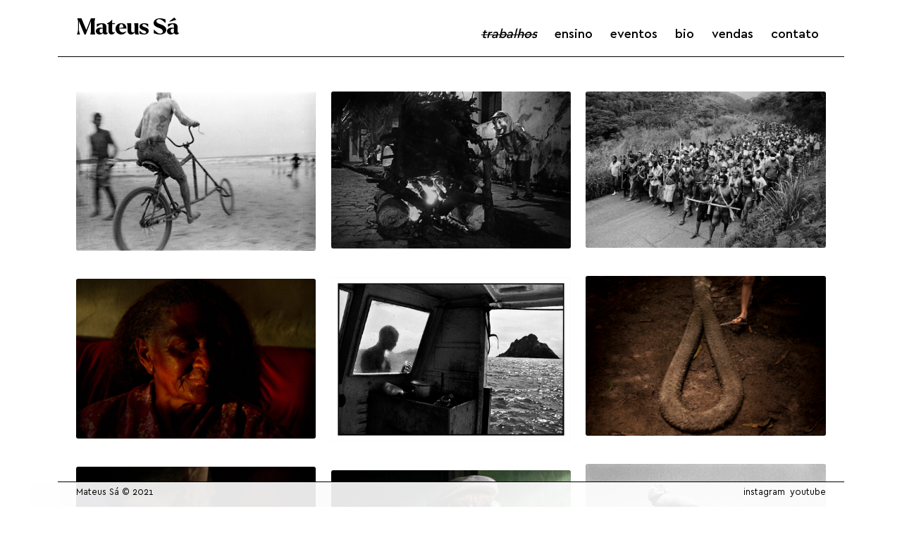

--- FILE ---
content_type: text/html; charset=UTF-8
request_url: https://mateussa.com/trabalhos/
body_size: 9075
content:
<!doctype html>
<html lang="pt-BR">
<head>
<meta charset="UTF-8">
<meta name="viewport" content="width=device-width, initial-scale=1">
<link rel="profile" href="http://gmpg.org/xfn/11">
<link rel="pingback" href="https://mateussa.com/xmlrpc.php">

<title>Trabalhos &#8211; Mateus Sá</title>
<meta name='robots' content='max-image-preview:large' />
<link rel='dns-prefetch' href='//fonts.googleapis.com' />
<link rel='dns-prefetch' href='//s.w.org' />
<link rel="alternate" type="application/rss+xml" title="Feed para Mateus Sá &raquo;" href="https://mateussa.com/feed/" />
<link rel="alternate" type="application/rss+xml" title="Feed de comentários para Mateus Sá &raquo;" href="https://mateussa.com/comments/feed/" />
<link rel="alternate" type="application/rss+xml" title="Feed de Mateus Sá &raquo; Trabalhos" href="https://mateussa.com/trabalhos/feed/" />
		<script>
			window._wpemojiSettings = {"baseUrl":"https:\/\/s.w.org\/images\/core\/emoji\/13.0.1\/72x72\/","ext":".png","svgUrl":"https:\/\/s.w.org\/images\/core\/emoji\/13.0.1\/svg\/","svgExt":".svg","source":{"concatemoji":"https:\/\/mateussa.com\/wp-includes\/js\/wp-emoji-release.min.js?ver=5.7.8"}};
			!function(e,a,t){var n,r,o,i=a.createElement("canvas"),p=i.getContext&&i.getContext("2d");function s(e,t){var a=String.fromCharCode;p.clearRect(0,0,i.width,i.height),p.fillText(a.apply(this,e),0,0);e=i.toDataURL();return p.clearRect(0,0,i.width,i.height),p.fillText(a.apply(this,t),0,0),e===i.toDataURL()}function c(e){var t=a.createElement("script");t.src=e,t.defer=t.type="text/javascript",a.getElementsByTagName("head")[0].appendChild(t)}for(o=Array("flag","emoji"),t.supports={everything:!0,everythingExceptFlag:!0},r=0;r<o.length;r++)t.supports[o[r]]=function(e){if(!p||!p.fillText)return!1;switch(p.textBaseline="top",p.font="600 32px Arial",e){case"flag":return s([127987,65039,8205,9895,65039],[127987,65039,8203,9895,65039])?!1:!s([55356,56826,55356,56819],[55356,56826,8203,55356,56819])&&!s([55356,57332,56128,56423,56128,56418,56128,56421,56128,56430,56128,56423,56128,56447],[55356,57332,8203,56128,56423,8203,56128,56418,8203,56128,56421,8203,56128,56430,8203,56128,56423,8203,56128,56447]);case"emoji":return!s([55357,56424,8205,55356,57212],[55357,56424,8203,55356,57212])}return!1}(o[r]),t.supports.everything=t.supports.everything&&t.supports[o[r]],"flag"!==o[r]&&(t.supports.everythingExceptFlag=t.supports.everythingExceptFlag&&t.supports[o[r]]);t.supports.everythingExceptFlag=t.supports.everythingExceptFlag&&!t.supports.flag,t.DOMReady=!1,t.readyCallback=function(){t.DOMReady=!0},t.supports.everything||(n=function(){t.readyCallback()},a.addEventListener?(a.addEventListener("DOMContentLoaded",n,!1),e.addEventListener("load",n,!1)):(e.attachEvent("onload",n),a.attachEvent("onreadystatechange",function(){"complete"===a.readyState&&t.readyCallback()})),(n=t.source||{}).concatemoji?c(n.concatemoji):n.wpemoji&&n.twemoji&&(c(n.twemoji),c(n.wpemoji)))}(window,document,window._wpemojiSettings);
		</script>
		<style>
img.wp-smiley,
img.emoji {
	display: inline !important;
	border: none !important;
	box-shadow: none !important;
	height: 1em !important;
	width: 1em !important;
	margin: 0 .07em !important;
	vertical-align: -0.1em !important;
	background: none !important;
	padding: 0 !important;
}
</style>
	<link rel='stylesheet' id='wp-block-library-css'  href='https://mateussa.com/wp-includes/css/dist/block-library/style.min.css?ver=5.7.8' media='all' />
<link rel='stylesheet' id='wp-block-library-theme-css'  href='https://mateussa.com/wp-includes/css/dist/block-library/theme.min.css?ver=5.7.8' media='all' />
<link rel='stylesheet' id='wc-block-vendors-style-css'  href='https://mateussa.com/wp-content/plugins/woocommerce/packages/woocommerce-blocks/build/vendors-style.css?ver=4.7.2' media='all' />
<link rel='stylesheet' id='wc-block-style-css'  href='https://mateussa.com/wp-content/plugins/woocommerce/packages/woocommerce-blocks/build/style.css?ver=4.7.2' media='all' />
<link rel='stylesheet' id='storefront-gutenberg-blocks-css'  href='https://mateussa.com/wp-content/themes/storefront/assets/css/base/gutenberg-blocks.css?ver=3.5.1' media='all' />
<style id='storefront-gutenberg-blocks-inline-css'>

				.wp-block-button__link:not(.has-text-color) {
					color: #333333;
				}

				.wp-block-button__link:not(.has-text-color):hover,
				.wp-block-button__link:not(.has-text-color):focus,
				.wp-block-button__link:not(.has-text-color):active {
					color: #333333;
				}

				.wp-block-button__link:not(.has-background) {
					background-color: #eeeeee;
				}

				.wp-block-button__link:not(.has-background):hover,
				.wp-block-button__link:not(.has-background):focus,
				.wp-block-button__link:not(.has-background):active {
					border-color: #d5d5d5;
					background-color: #d5d5d5;
				}

				.wp-block-quote footer,
				.wp-block-quote cite,
				.wp-block-quote__citation {
					color: #6d6d6d;
				}

				.wp-block-pullquote cite,
				.wp-block-pullquote footer,
				.wp-block-pullquote__citation {
					color: #6d6d6d;
				}

				.wp-block-image figcaption {
					color: #6d6d6d;
				}

				.wp-block-separator.is-style-dots::before {
					color: #333333;
				}

				.wp-block-file a.wp-block-file__button {
					color: #333333;
					background-color: #eeeeee;
					border-color: #eeeeee;
				}

				.wp-block-file a.wp-block-file__button:hover,
				.wp-block-file a.wp-block-file__button:focus,
				.wp-block-file a.wp-block-file__button:active {
					color: #333333;
					background-color: #d5d5d5;
				}

				.wp-block-code,
				.wp-block-preformatted pre {
					color: #6d6d6d;
				}

				.wp-block-table:not( .has-background ):not( .is-style-stripes ) tbody tr:nth-child(2n) td {
					background-color: #fdfdfd;
				}

				.wp-block-cover .wp-block-cover__inner-container h1:not(.has-text-color),
				.wp-block-cover .wp-block-cover__inner-container h2:not(.has-text-color),
				.wp-block-cover .wp-block-cover__inner-container h3:not(.has-text-color),
				.wp-block-cover .wp-block-cover__inner-container h4:not(.has-text-color),
				.wp-block-cover .wp-block-cover__inner-container h5:not(.has-text-color),
				.wp-block-cover .wp-block-cover__inner-container h6:not(.has-text-color) {
					color: #000000;
				}

				.wc-block-components-price-slider__range-input-progress,
				.rtl .wc-block-components-price-slider__range-input-progress {
					--range-color: #96588a;
				}

				/* Target only IE11 */
				@media all and (-ms-high-contrast: none), (-ms-high-contrast: active) {
					.wc-block-components-price-slider__range-input-progress {
						background: #96588a;
					}
				}

				.wc-block-components-button:not(.is-link) {
					background-color: #333333;
					color: #ffffff;
				}

				.wc-block-components-button:not(.is-link):hover,
				.wc-block-components-button:not(.is-link):focus,
				.wc-block-components-button:not(.is-link):active {
					background-color: #1a1a1a;
					color: #ffffff;
				}

				.wc-block-components-button:not(.is-link):disabled {
					background-color: #333333;
					color: #ffffff;
				}

				.wc-block-cart__submit-container {
					background-color: #ffffff;
				}

				.wc-block-cart__submit-container::before {
					color: rgba(220,220,220,0.5);
				}

				.wc-block-components-order-summary-item__quantity {
					background-color: #ffffff;
					border-color: #6d6d6d;
					box-shadow: 0 0 0 2px #ffffff;
					color: #6d6d6d;
				}
			
</style>
<link rel='stylesheet' id='contact-form-7-css'  href='https://mateussa.com/wp-content/plugins/contact-form-7/includes/css/styles.css?ver=5.5.6' media='all' />
<style id='woocommerce-inline-inline-css'>
.woocommerce form .form-row .required { visibility: visible; }
</style>
<link rel='stylesheet' id='masonry-css'  href='https://mateussa.com/wp-content/themes/storefront/css/?ver=5.7.8' media='all' />
<link rel='stylesheet' id='storefront-style-css'  href='https://mateussa.com/wp-content/themes/storefront/style.css?ver=3.5.1' media='all' />
<style id='storefront-style-inline-css'>

			.main-navigation ul li a,
			.site-title a,
			ul.menu li a,
			.site-branding h1 a,
			button.menu-toggle,
			button.menu-toggle:hover,
			.handheld-navigation .dropdown-toggle {
				color: #333333;
			}

			button.menu-toggle,
			button.menu-toggle:hover {
				border-color: #333333;
			}

			.main-navigation ul li a:hover,
			.main-navigation ul li:hover > a,
			.site-title a:hover,
			.site-header ul.menu li.current-menu-item > a {
				color: #747474;
			}

			table:not( .has-background ) th {
				background-color: #f8f8f8;
			}

			table:not( .has-background ) tbody td {
				background-color: #fdfdfd;
			}

			table:not( .has-background ) tbody tr:nth-child(2n) td,
			fieldset,
			fieldset legend {
				background-color: #fbfbfb;
			}

			.site-header,
			.secondary-navigation ul ul,
			.main-navigation ul.menu > li.menu-item-has-children:after,
			.secondary-navigation ul.menu ul,
			.storefront-handheld-footer-bar,
			.storefront-handheld-footer-bar ul li > a,
			.storefront-handheld-footer-bar ul li.search .site-search,
			button.menu-toggle,
			button.menu-toggle:hover {
				background-color: #ffffff;
			}

			p.site-description,
			.site-header,
			.storefront-handheld-footer-bar {
				color: #404040;
			}

			button.menu-toggle:after,
			button.menu-toggle:before,
			button.menu-toggle span:before {
				background-color: #333333;
			}

			h1, h2, h3, h4, h5, h6, .wc-block-grid__product-title {
				color: #333333;
			}

			.widget h1 {
				border-bottom-color: #333333;
			}

			body,
			.secondary-navigation a {
				color: #6d6d6d;
			}

			.widget-area .widget a,
			.hentry .entry-header .posted-on a,
			.hentry .entry-header .post-author a,
			.hentry .entry-header .post-comments a,
			.hentry .entry-header .byline a {
				color: #727272;
			}

			a {
				color: #96588a;
			}

			a:focus,
			button:focus,
			.button.alt:focus,
			input:focus,
			textarea:focus,
			input[type="button"]:focus,
			input[type="reset"]:focus,
			input[type="submit"]:focus,
			input[type="email"]:focus,
			input[type="tel"]:focus,
			input[type="url"]:focus,
			input[type="password"]:focus,
			input[type="search"]:focus {
				outline-color: #96588a;
			}

			button, input[type="button"], input[type="reset"], input[type="submit"], .button, .widget a.button {
				background-color: #eeeeee;
				border-color: #eeeeee;
				color: #333333;
			}

			button:hover, input[type="button"]:hover, input[type="reset"]:hover, input[type="submit"]:hover, .button:hover, .widget a.button:hover {
				background-color: #d5d5d5;
				border-color: #d5d5d5;
				color: #333333;
			}

			button.alt, input[type="button"].alt, input[type="reset"].alt, input[type="submit"].alt, .button.alt, .widget-area .widget a.button.alt {
				background-color: #333333;
				border-color: #333333;
				color: #ffffff;
			}

			button.alt:hover, input[type="button"].alt:hover, input[type="reset"].alt:hover, input[type="submit"].alt:hover, .button.alt:hover, .widget-area .widget a.button.alt:hover {
				background-color: #1a1a1a;
				border-color: #1a1a1a;
				color: #ffffff;
			}

			.pagination .page-numbers li .page-numbers.current {
				background-color: #e6e6e6;
				color: #636363;
			}

			#comments .comment-list .comment-content .comment-text {
				background-color: #f8f8f8;
			}

			.site-footer {
				background-color: #f0f0f0;
				color: #6d6d6d;
			}

			.site-footer a:not(.button):not(.components-button) {
				color: #333333;
			}

			.site-footer .storefront-handheld-footer-bar a:not(.button):not(.components-button) {
				color: #333333;
			}

			.site-footer h1, .site-footer h2, .site-footer h3, .site-footer h4, .site-footer h5, .site-footer h6, .site-footer .widget .widget-title, .site-footer .widget .widgettitle {
				color: #333333;
			}

			.page-template-template-homepage.has-post-thumbnail .type-page.has-post-thumbnail .entry-title {
				color: #000000;
			}

			.page-template-template-homepage.has-post-thumbnail .type-page.has-post-thumbnail .entry-content {
				color: #000000;
			}

			@media screen and ( min-width: 768px ) {
				.secondary-navigation ul.menu a:hover {
					color: #595959;
				}

				.secondary-navigation ul.menu a {
					color: #404040;
				}

				.main-navigation ul.menu ul.sub-menu,
				.main-navigation ul.nav-menu ul.children {
					background-color: #f0f0f0;
				}

				.site-header {
					border-bottom-color: #f0f0f0;
				}
			}
</style>
<link rel='stylesheet' id='storefront-icons-css'  href='https://mateussa.com/wp-content/themes/storefront/assets/css/base/icons.css?ver=3.5.1' media='all' />
<link rel='stylesheet' id='storefront-fonts-css'  href='https://fonts.googleapis.com/css?family=Source+Sans+Pro%3A400%2C300%2C300italic%2C400italic%2C600%2C700%2C900&#038;subset=latin%2Clatin-ext&#038;ver=3.5.1' media='all' />
<link rel='stylesheet' id='storefront-woocommerce-style-css'  href='https://mateussa.com/wp-content/themes/storefront/assets/css/woocommerce/woocommerce.css?ver=3.5.1' media='all' />
<style id='storefront-woocommerce-style-inline-css'>
@font-face {
				font-family: star;
				src: url(https://mateussa.com/wp-content/plugins/woocommerce/assets/fonts//star.eot);
				src:
					url(https://mateussa.com/wp-content/plugins/woocommerce/assets/fonts//star.eot?#iefix) format("embedded-opentype"),
					url(https://mateussa.com/wp-content/plugins/woocommerce/assets/fonts//star.woff) format("woff"),
					url(https://mateussa.com/wp-content/plugins/woocommerce/assets/fonts//star.ttf) format("truetype"),
					url(https://mateussa.com/wp-content/plugins/woocommerce/assets/fonts//star.svg#star) format("svg");
				font-weight: 400;
				font-style: normal;
			}
			@font-face {
				font-family: WooCommerce;
				src: url(https://mateussa.com/wp-content/plugins/woocommerce/assets/fonts//WooCommerce.eot);
				src:
					url(https://mateussa.com/wp-content/plugins/woocommerce/assets/fonts//WooCommerce.eot?#iefix) format("embedded-opentype"),
					url(https://mateussa.com/wp-content/plugins/woocommerce/assets/fonts//WooCommerce.woff) format("woff"),
					url(https://mateussa.com/wp-content/plugins/woocommerce/assets/fonts//WooCommerce.ttf) format("truetype"),
					url(https://mateussa.com/wp-content/plugins/woocommerce/assets/fonts//WooCommerce.svg#WooCommerce) format("svg");
				font-weight: 400;
				font-style: normal;
			}

			a.cart-contents,
			.site-header-cart .widget_shopping_cart a {
				color: #333333;
			}

			a.cart-contents:hover,
			.site-header-cart .widget_shopping_cart a:hover,
			.site-header-cart:hover > li > a {
				color: #747474;
			}

			table.cart td.product-remove,
			table.cart td.actions {
				border-top-color: #ffffff;
			}

			.storefront-handheld-footer-bar ul li.cart .count {
				background-color: #333333;
				color: #ffffff;
				border-color: #ffffff;
			}

			.woocommerce-tabs ul.tabs li.active a,
			ul.products li.product .price,
			.onsale,
			.wc-block-grid__product-onsale,
			.widget_search form:before,
			.widget_product_search form:before {
				color: #6d6d6d;
			}

			.woocommerce-breadcrumb a,
			a.woocommerce-review-link,
			.product_meta a {
				color: #727272;
			}

			.wc-block-grid__product-onsale,
			.onsale {
				border-color: #6d6d6d;
			}

			.star-rating span:before,
			.quantity .plus, .quantity .minus,
			p.stars a:hover:after,
			p.stars a:after,
			.star-rating span:before,
			#payment .payment_methods li input[type=radio]:first-child:checked+label:before {
				color: #96588a;
			}

			.widget_price_filter .ui-slider .ui-slider-range,
			.widget_price_filter .ui-slider .ui-slider-handle {
				background-color: #96588a;
			}

			.order_details {
				background-color: #f8f8f8;
			}

			.order_details > li {
				border-bottom: 1px dotted #e3e3e3;
			}

			.order_details:before,
			.order_details:after {
				background: -webkit-linear-gradient(transparent 0,transparent 0),-webkit-linear-gradient(135deg,#f8f8f8 33.33%,transparent 33.33%),-webkit-linear-gradient(45deg,#f8f8f8 33.33%,transparent 33.33%)
			}

			#order_review {
				background-color: #ffffff;
			}

			#payment .payment_methods > li .payment_box,
			#payment .place-order {
				background-color: #fafafa;
			}

			#payment .payment_methods > li:not(.woocommerce-notice) {
				background-color: #f5f5f5;
			}

			#payment .payment_methods > li:not(.woocommerce-notice):hover {
				background-color: #f0f0f0;
			}

			.woocommerce-pagination .page-numbers li .page-numbers.current {
				background-color: #e6e6e6;
				color: #636363;
			}

			.wc-block-grid__product-onsale,
			.onsale,
			.woocommerce-pagination .page-numbers li .page-numbers:not(.current) {
				color: #6d6d6d;
			}

			p.stars a:before,
			p.stars a:hover~a:before,
			p.stars.selected a.active~a:before {
				color: #6d6d6d;
			}

			p.stars.selected a.active:before,
			p.stars:hover a:before,
			p.stars.selected a:not(.active):before,
			p.stars.selected a.active:before {
				color: #96588a;
			}

			.single-product div.product .woocommerce-product-gallery .woocommerce-product-gallery__trigger {
				background-color: #eeeeee;
				color: #333333;
			}

			.single-product div.product .woocommerce-product-gallery .woocommerce-product-gallery__trigger:hover {
				background-color: #d5d5d5;
				border-color: #d5d5d5;
				color: #333333;
			}

			.button.added_to_cart:focus,
			.button.wc-forward:focus {
				outline-color: #96588a;
			}

			.added_to_cart,
			.site-header-cart .widget_shopping_cart a.button,
			.wc-block-grid__products .wc-block-grid__product .wp-block-button__link {
				background-color: #eeeeee;
				border-color: #eeeeee;
				color: #333333;
			}

			.added_to_cart:hover,
			.site-header-cart .widget_shopping_cart a.button:hover,
			.wc-block-grid__products .wc-block-grid__product .wp-block-button__link:hover {
				background-color: #d5d5d5;
				border-color: #d5d5d5;
				color: #333333;
			}

			.added_to_cart.alt, .added_to_cart, .widget a.button.checkout {
				background-color: #333333;
				border-color: #333333;
				color: #ffffff;
			}

			.added_to_cart.alt:hover, .added_to_cart:hover, .widget a.button.checkout:hover {
				background-color: #1a1a1a;
				border-color: #1a1a1a;
				color: #ffffff;
			}

			.button.loading {
				color: #eeeeee;
			}

			.button.loading:hover {
				background-color: #eeeeee;
			}

			.button.loading:after {
				color: #333333;
			}

			@media screen and ( min-width: 768px ) {
				.site-header-cart .widget_shopping_cart,
				.site-header .product_list_widget li .quantity {
					color: #404040;
				}

				.site-header-cart .widget_shopping_cart .buttons,
				.site-header-cart .widget_shopping_cart .total {
					background-color: #f5f5f5;
				}

				.site-header-cart .widget_shopping_cart {
					background-color: #f0f0f0;
				}
			}
				.storefront-product-pagination a {
					color: #6d6d6d;
					background-color: #ffffff;
				}
				.storefront-sticky-add-to-cart {
					color: #6d6d6d;
					background-color: #ffffff;
				}

				.storefront-sticky-add-to-cart a:not(.button) {
					color: #333333;
				}
</style>
<link rel='stylesheet' id='storefront-child-style-css'  href='https://mateussa.com/wp-content/themes/blogcommerce/style.css?ver=1.0.0' media='all' />
<link rel='stylesheet' id='jquery.lightbox.min.css-css'  href='https://mateussa.com/wp-content/plugins/wp-jquery-lightbox/styles/lightbox.min.css?ver=1.4.8.2' media='all' />
<script src='https://mateussa.com/wp-includes/js/jquery/jquery.min.js?ver=3.5.1' id='jquery-core-js'></script>
<script src='https://mateussa.com/wp-includes/js/jquery/jquery-migrate.min.js?ver=3.3.2' id='jquery-migrate-js'></script>
<script src='https://mateussa.com/wp-content/themes/blogcommerce/js/scripts.js?ver=5.7.8' id='js-file-js'></script>
<script src='https://mateussa.com/wp-content/themes/blogcommerce/js/jquery.mousewheel.min.js?ver=5.7.8' id='js-mousewheel-js'></script>
<link rel="https://api.w.org/" href="https://mateussa.com/wp-json/" /><link rel="EditURI" type="application/rsd+xml" title="RSD" href="https://mateussa.com/xmlrpc.php?rsd" />
<link rel="wlwmanifest" type="application/wlwmanifest+xml" href="https://mateussa.com/wp-includes/wlwmanifest.xml" /> 
<meta name="generator" content="WordPress 5.7.8" />
<meta name="generator" content="WooCommerce 5.2.5" />
	<noscript><style>.woocommerce-product-gallery{ opacity: 1 !important; }</style></noscript>
	<link rel="icon" href="https://mateussa.com/wp-content/uploads/2021/05/favicon.ico" sizes="32x32" />
<link rel="icon" href="https://mateussa.com/wp-content/uploads/2021/05/favicon.ico" sizes="192x192" />
<link rel="apple-touch-icon" href="https://mateussa.com/wp-content/uploads/2021/05/favicon.ico" />
<meta name="msapplication-TileImage" content="https://mateussa.com/wp-content/uploads/2021/05/favicon.ico" />
</head>

<body class="archive post-type-archive post-type-archive-trabalhos wp-embed-responsive theme-storefront woocommerce-no-js storefront-full-width-content storefront-align-wide right-sidebar woocommerce-active">



<div id="page" class="hfeed site">
	
	<header id="masthead" class="site-header" role="banner" style="">

		<div class="col-full">		<a class="skip-link screen-reader-text" href="#site-navigation">Pular para navegação</a>
		<a class="skip-link screen-reader-text" href="#content">Pular para o conteúdo</a>
				<div class="site-branding">
			<div class="beta site-title"><a href="https://mateussa.com/" rel="home">Mateus Sá</a></div><p class="site-description">Fotógrafo</p>		</div>
				<ul id="site-header-cart" class="site-header-cart menu">
			<li class="">
							<a class="cart-contents" href="https://mateussa.com/carrinho/" title="Ver seu Carrinho">
								<span class="woocommerce-Price-amount amount"><span class="woocommerce-Price-currencySymbol">&#082;&#036;</span>0,00</span> <span class="count">0 item</span>
			</a>
					</li>
			<li>
				<div class="widget woocommerce widget_shopping_cart"><div class="widget_shopping_cart_content"></div></div>			</li>
		</ul>
					<nav id="site-navigation" class="main-navigation" role="navigation" aria-label="Navegação primária">
		<button class="menu-toggle" aria-controls="site-navigation" aria-expanded="false"><span>Menu</span></button>
			<div class="primary-navigation"><ul id="menu-principal" class="menu"><li id="menu-item-294" class="menu-item menu-item-type-post_type_archive menu-item-object-trabalhos current-menu-item menu-item-294 current-menu-item"><a href="https://mateussa.com/trabalhos/" aria-current="page">Trabalhos</a></li>
<li id="menu-item-319" class="menu-item menu-item-type-post_type_archive menu-item-object-ensino menu-item-319"><a href="https://mateussa.com/ensino/">Ensino</a></li>
<li id="menu-item-295" class="menu-item menu-item-type-post_type_archive menu-item-object-eventos menu-item-295"><a href="https://mateussa.com/eventos/">Eventos</a></li>
<li id="menu-item-73" class="menu-item menu-item-type-post_type menu-item-object-page menu-item-73"><a href="https://mateussa.com/bio/">Bio</a></li>
<li id="menu-item-456" class="menu-item menu-item-type-post_type menu-item-object-page menu-item-456"><a href="https://mateussa.com/loja/">Vendas</a></li>
<li id="menu-item-79" class="menu-item menu-item-type-post_type menu-item-object-page menu-item-79"><a href="https://mateussa.com/contato/">Contato</a></li>
</ul></div><div class="handheld-navigation"><ul id="menu-mobile" class="menu"><li id="menu-item-453" class="menu-item menu-item-type-post_type_archive menu-item-object-trabalhos current-menu-item menu-item-453 current-menu-item"><a href="https://mateussa.com/trabalhos/" aria-current="page">Trabalhos</a></li>
<li id="menu-item-454" class="menu-item menu-item-type-post_type_archive menu-item-object-ensino menu-item-454"><a href="https://mateussa.com/ensino/">Ensino</a></li>
<li id="menu-item-455" class="menu-item menu-item-type-post_type_archive menu-item-object-eventos menu-item-455"><a href="https://mateussa.com/eventos/">Eventos</a></li>
<li id="menu-item-451" class="menu-item menu-item-type-post_type menu-item-object-page menu-item-451"><a href="https://mateussa.com/bio/">Bio</a></li>
<li id="menu-item-452" class="menu-item menu-item-type-post_type menu-item-object-page menu-item-452"><a href="https://mateussa.com/loja/">Vendas</a></li>
<li id="menu-item-450" class="menu-item menu-item-type-post_type menu-item-object-page menu-item-450"><a href="https://mateussa.com/contato/">Contato</a></li>
</ul></div>		</nav><!-- #site-navigation -->
		</div>
	</header><!-- #masthead -->

	
	<div id="content" class="site-content" tabindex="-1">
		<div class="col-full">

<div id="primary" class="content-area">

		<div class="woocommerce"></div>

		<main id="main" class="site-main" role="main">

		<div id="masonry-loop">
<div class="masonry-item-sizer"></div>
<div class="masonry-gutter-sizer"></div>
                
<article class="masonry-entry" id="post-944" class="post-944 trabalhos type-trabalhos status-publish has-post-thumbnail hentry" >
    <div class="masonry-thumbnail">
        <a href="https://mateussa.com/trabalhos/o-acervo-como-fonte-de-pesquisa-autoral/" title="O Acervo como Fonte de Pesquisa Autoral"><img width="428" height="284" src="https://mateussa.com/wp-content/uploads/2025/08/AMSA1N00030.jpg" class="attachment-masonry-thumb size-masonry-thumb wp-post-image" alt="" srcset="https://mateussa.com/wp-content/uploads/2025/08/AMSA1N00030.jpg 428w, https://mateussa.com/wp-content/uploads/2025/08/AMSA1N00030-300x199.jpg 300w, https://mateussa.com/wp-content/uploads/2025/08/AMSA1N00030-324x215.jpg 324w, https://mateussa.com/wp-content/uploads/2025/08/AMSA1N00030-416x276.jpg 416w" sizes="(max-width: 428px) 100vw, 428px" /></a>
        <div class="masonry-details">
        <div class="masonry-post-tt">
        <h5><a href="https://mateussa.com/trabalhos/o-acervo-como-fonte-de-pesquisa-autoral/" title="O Acervo como Fonte de Pesquisa Autoral"><span class="masonry-post-title"> O Acervo como Fonte de Pesquisa Autoral</span></a></h5>
         <div class="masonry-tags"></div>
        </div><!--.masonry-post-excerpt-->
    </div><!--/.masonry-entry-details -->  
    </div><!--.masonry-thumbnail-->
</article><!--/.masonry-entry-->
            
<article class="masonry-entry" id="post-906" class="post-906 trabalhos type-trabalhos status-publish has-post-thumbnail hentry" >
    <div class="masonry-thumbnail">
        <a href="https://mateussa.com/trabalhos/olinda-vista-de-dentro-2/" title="Olinda Vista de Dentro"><img width="424" height="278" src="https://mateussa.com/wp-content/uploads/2025/04/AMSA1N-0033-2-1-1.jpg" class="attachment-masonry-thumb size-masonry-thumb wp-post-image" alt="" srcset="https://mateussa.com/wp-content/uploads/2025/04/AMSA1N-0033-2-1-1.jpg 424w, https://mateussa.com/wp-content/uploads/2025/04/AMSA1N-0033-2-1-1-300x197.jpg 300w, https://mateussa.com/wp-content/uploads/2025/04/AMSA1N-0033-2-1-1-324x212.jpg 324w, https://mateussa.com/wp-content/uploads/2025/04/AMSA1N-0033-2-1-1-416x273.jpg 416w" sizes="(max-width: 424px) 100vw, 424px" /></a>
        <div class="masonry-details">
        <div class="masonry-post-tt">
        <h5><a href="https://mateussa.com/trabalhos/olinda-vista-de-dentro-2/" title="Olinda Vista de Dentro"><span class="masonry-post-title"> Olinda Vista de Dentro</span></a></h5>
         <div class="masonry-tags"></div>
        </div><!--.masonry-post-excerpt-->
    </div><!--/.masonry-entry-details -->  
    </div><!--.masonry-thumbnail-->
</article><!--/.masonry-entry-->
            
<article class="masonry-entry" id="post-577" class="post-577 trabalhos type-trabalhos status-publish has-post-thumbnail hentry tag-fotografia tag-video-2" >
    <div class="masonry-thumbnail">
        <a href="https://mateussa.com/trabalhos/xukuru-do-ororuba/" title="Xukuru do Ororubá"><img width="3543" height="2314" src="https://mateussa.com/wp-content/uploads/2022/08/xukuru_do_ororuba_mateus_sa_4-2.jpg" class="attachment-masonry-thumb size-masonry-thumb wp-post-image" alt="" srcset="https://mateussa.com/wp-content/uploads/2022/08/xukuru_do_ororuba_mateus_sa_4-2.jpg 3543w, https://mateussa.com/wp-content/uploads/2022/08/xukuru_do_ororuba_mateus_sa_4-2-324x212.jpg 324w, https://mateussa.com/wp-content/uploads/2022/08/xukuru_do_ororuba_mateus_sa_4-2-416x272.jpg 416w, https://mateussa.com/wp-content/uploads/2022/08/xukuru_do_ororuba_mateus_sa_4-2-300x196.jpg 300w, https://mateussa.com/wp-content/uploads/2022/08/xukuru_do_ororuba_mateus_sa_4-2-1024x669.jpg 1024w, https://mateussa.com/wp-content/uploads/2022/08/xukuru_do_ororuba_mateus_sa_4-2-768x502.jpg 768w, https://mateussa.com/wp-content/uploads/2022/08/xukuru_do_ororuba_mateus_sa_4-2-1536x1003.jpg 1536w, https://mateussa.com/wp-content/uploads/2022/08/xukuru_do_ororuba_mateus_sa_4-2-2048x1338.jpg 2048w, https://mateussa.com/wp-content/uploads/2022/08/xukuru_do_ororuba_mateus_sa_4-2-582x380.jpg 582w" sizes="(max-width: 3543px) 100vw, 3543px" /></a>
        <div class="masonry-details">
        <div class="masonry-post-tt">
        <h5><a href="https://mateussa.com/trabalhos/xukuru-do-ororuba/" title="Xukuru do Ororubá"><span class="masonry-post-title"> Xukuru do Ororubá</span></a></h5>
         <div class="masonry-tags"><a href="https://mateussa.com/tag/fotografia/" rel="tag">fotografia</a>, <a href="https://mateussa.com/tag/video-2/" rel="tag">vídeo</a></div>
        </div><!--.masonry-post-excerpt-->
    </div><!--/.masonry-entry-details -->  
    </div><!--.masonry-thumbnail-->
</article><!--/.masonry-entry-->
            
<article class="masonry-entry" id="post-123" class="post-123 trabalhos type-trabalhos status-publish has-post-thumbnail hentry tag-fotografia tag-livro" >
    <div class="masonry-thumbnail">
        <a href="https://mateussa.com/trabalhos/lugar-das-incertezas/" title="Lugar das incertezas"><img width="1500" height="997" src="https://mateussa.com/wp-content/uploads/2021/05/5-3.jpg" class="attachment-masonry-thumb size-masonry-thumb wp-post-image" alt="" srcset="https://mateussa.com/wp-content/uploads/2021/05/5-3.jpg 1500w, https://mateussa.com/wp-content/uploads/2021/05/5-3-324x215.jpg 324w, https://mateussa.com/wp-content/uploads/2021/05/5-3-416x277.jpg 416w, https://mateussa.com/wp-content/uploads/2021/05/5-3-300x199.jpg 300w, https://mateussa.com/wp-content/uploads/2021/05/5-3-1024x681.jpg 1024w, https://mateussa.com/wp-content/uploads/2021/05/5-3-768x510.jpg 768w" sizes="(max-width: 1500px) 100vw, 1500px" /></a>
        <div class="masonry-details">
        <div class="masonry-post-tt">
        <h5><a href="https://mateussa.com/trabalhos/lugar-das-incertezas/" title="Lugar das incertezas"><span class="masonry-post-title"> Lugar das incertezas</span></a></h5>
         <div class="masonry-tags"><a href="https://mateussa.com/tag/fotografia/" rel="tag">fotografia</a>, <a href="https://mateussa.com/tag/livro/" rel="tag">livro</a></div>
        </div><!--.masonry-post-excerpt-->
    </div><!--/.masonry-entry-details -->  
    </div><!--.masonry-thumbnail-->
</article><!--/.masonry-entry-->
            
<article class="masonry-entry" id="post-712" class="post-712 trabalhos type-trabalhos status-publish has-post-thumbnail hentry tag-fotografia" >
    <div class="masonry-thumbnail">
        <a href="https://mateussa.com/trabalhos/retorno/" title="Retorno"><img width="1000" height="689" src="https://mateussa.com/wp-content/uploads/2022/10/serie_retorno_mateus_sa-3.jpg" class="attachment-masonry-thumb size-masonry-thumb wp-post-image" alt="" srcset="https://mateussa.com/wp-content/uploads/2022/10/serie_retorno_mateus_sa-3.jpg 1000w, https://mateussa.com/wp-content/uploads/2022/10/serie_retorno_mateus_sa-3-324x223.jpg 324w, https://mateussa.com/wp-content/uploads/2022/10/serie_retorno_mateus_sa-3-416x287.jpg 416w, https://mateussa.com/wp-content/uploads/2022/10/serie_retorno_mateus_sa-3-300x207.jpg 300w, https://mateussa.com/wp-content/uploads/2022/10/serie_retorno_mateus_sa-3-768x529.jpg 768w, https://mateussa.com/wp-content/uploads/2022/10/serie_retorno_mateus_sa-3-552x380.jpg 552w" sizes="(max-width: 1000px) 100vw, 1000px" /></a>
        <div class="masonry-details">
        <div class="masonry-post-tt">
        <h5><a href="https://mateussa.com/trabalhos/retorno/" title="Retorno"><span class="masonry-post-title"> Retorno</span></a></h5>
         <div class="masonry-tags"><a href="https://mateussa.com/tag/fotografia/" rel="tag">fotografia</a></div>
        </div><!--.masonry-post-excerpt-->
    </div><!--/.masonry-entry-details -->  
    </div><!--.masonry-thumbnail-->
</article><!--/.masonry-entry-->
            
<article class="masonry-entry" id="post-734" class="post-734 trabalhos type-trabalhos status-publish has-post-thumbnail hentry tag-fotografia" >
    <div class="masonry-thumbnail">
        <a href="https://mateussa.com/trabalhos/pedra-azul/" title="Pedra Azul"><img width="2000" height="1333" src="https://mateussa.com/wp-content/uploads/2022/10/foto_mateus_sa-18-1.jpg" class="attachment-masonry-thumb size-masonry-thumb wp-post-image" alt="" srcset="https://mateussa.com/wp-content/uploads/2022/10/foto_mateus_sa-18-1.jpg 2000w, https://mateussa.com/wp-content/uploads/2022/10/foto_mateus_sa-18-1-324x216.jpg 324w, https://mateussa.com/wp-content/uploads/2022/10/foto_mateus_sa-18-1-416x277.jpg 416w, https://mateussa.com/wp-content/uploads/2022/10/foto_mateus_sa-18-1-300x200.jpg 300w, https://mateussa.com/wp-content/uploads/2022/10/foto_mateus_sa-18-1-1024x682.jpg 1024w, https://mateussa.com/wp-content/uploads/2022/10/foto_mateus_sa-18-1-768x512.jpg 768w, https://mateussa.com/wp-content/uploads/2022/10/foto_mateus_sa-18-1-1536x1024.jpg 1536w, https://mateussa.com/wp-content/uploads/2022/10/foto_mateus_sa-18-1-570x380.jpg 570w" sizes="(max-width: 2000px) 100vw, 2000px" /></a>
        <div class="masonry-details">
        <div class="masonry-post-tt">
        <h5><a href="https://mateussa.com/trabalhos/pedra-azul/" title="Pedra Azul"><span class="masonry-post-title"> Pedra Azul</span></a></h5>
         <div class="masonry-tags"><a href="https://mateussa.com/tag/fotografia/" rel="tag">fotografia</a></div>
        </div><!--.masonry-post-excerpt-->
    </div><!--/.masonry-entry-details -->  
    </div><!--.masonry-thumbnail-->
</article><!--/.masonry-entry-->
            
<article class="masonry-entry" id="post-638" class="post-638 trabalhos type-trabalhos status-publish has-post-thumbnail hentry tag-fotografia tag-livro" >
    <div class="masonry-thumbnail">
        <a href="https://mateussa.com/trabalhos/luz-do-litoral/" title="Luz do Litoral"><img width="1024" height="683" src="https://mateussa.com/wp-content/uploads/2022/10/foto_mateus_sa-25-1.jpg" class="attachment-masonry-thumb size-masonry-thumb wp-post-image" alt="" srcset="https://mateussa.com/wp-content/uploads/2022/10/foto_mateus_sa-25-1.jpg 1024w, https://mateussa.com/wp-content/uploads/2022/10/foto_mateus_sa-25-1-324x216.jpg 324w, https://mateussa.com/wp-content/uploads/2022/10/foto_mateus_sa-25-1-416x277.jpg 416w, https://mateussa.com/wp-content/uploads/2022/10/foto_mateus_sa-25-1-300x200.jpg 300w, https://mateussa.com/wp-content/uploads/2022/10/foto_mateus_sa-25-1-768x512.jpg 768w, https://mateussa.com/wp-content/uploads/2022/10/foto_mateus_sa-25-1-570x380.jpg 570w" sizes="(max-width: 1024px) 100vw, 1024px" /></a>
        <div class="masonry-details">
        <div class="masonry-post-tt">
        <h5><a href="https://mateussa.com/trabalhos/luz-do-litoral/" title="Luz do Litoral"><span class="masonry-post-title"> Luz do Litoral</span></a></h5>
         <div class="masonry-tags"><a href="https://mateussa.com/tag/fotografia/" rel="tag">fotografia</a>, <a href="https://mateussa.com/tag/livro/" rel="tag">livro</a></div>
        </div><!--.masonry-post-excerpt-->
    </div><!--/.masonry-entry-details -->  
    </div><!--.masonry-thumbnail-->
</article><!--/.masonry-entry-->
            
<article class="masonry-entry" id="post-615" class="post-615 trabalhos type-trabalhos status-publish has-post-thumbnail hentry tag-fotografia tag-video" >
    <div class="masonry-thumbnail">
        <a href="https://mateussa.com/trabalhos/dor-de-amor/" title="Dor de Amor"><img width="3872" height="2592" src="https://mateussa.com/wp-content/uploads/2022/10/20081010_dor_de_amor_0087.jpg" class="attachment-masonry-thumb size-masonry-thumb wp-post-image" alt="" srcset="https://mateussa.com/wp-content/uploads/2022/10/20081010_dor_de_amor_0087.jpg 3872w, https://mateussa.com/wp-content/uploads/2022/10/20081010_dor_de_amor_0087-324x217.jpg 324w, https://mateussa.com/wp-content/uploads/2022/10/20081010_dor_de_amor_0087-416x278.jpg 416w, https://mateussa.com/wp-content/uploads/2022/10/20081010_dor_de_amor_0087-300x201.jpg 300w, https://mateussa.com/wp-content/uploads/2022/10/20081010_dor_de_amor_0087-1024x685.jpg 1024w, https://mateussa.com/wp-content/uploads/2022/10/20081010_dor_de_amor_0087-768x514.jpg 768w, https://mateussa.com/wp-content/uploads/2022/10/20081010_dor_de_amor_0087-1536x1028.jpg 1536w, https://mateussa.com/wp-content/uploads/2022/10/20081010_dor_de_amor_0087-2048x1371.jpg 2048w, https://mateussa.com/wp-content/uploads/2022/10/20081010_dor_de_amor_0087-568x380.jpg 568w" sizes="(max-width: 3872px) 100vw, 3872px" /></a>
        <div class="masonry-details">
        <div class="masonry-post-tt">
        <h5><a href="https://mateussa.com/trabalhos/dor-de-amor/" title="Dor de Amor"><span class="masonry-post-title"> Dor de Amor</span></a></h5>
         <div class="masonry-tags"><a href="https://mateussa.com/tag/fotografia/" rel="tag">fotografia</a>, <a href="https://mateussa.com/tag/video/" rel="tag">video</a></div>
        </div><!--.masonry-post-excerpt-->
    </div><!--/.masonry-entry-details -->  
    </div><!--.masonry-thumbnail-->
</article><!--/.masonry-entry-->
            
<article class="masonry-entry" id="post-624" class="post-624 trabalhos type-trabalhos status-publish has-post-thumbnail hentry tag-video" >
    <div class="masonry-thumbnail">
        <a href="https://mateussa.com/trabalhos/a-coroa-do-leao/" title="A Coroa do Leão"><img width="2500" height="1660" src="https://mateussa.com/wp-content/uploads/2022/10/titulo_Cambinda_Brasileira_foto_mateus_sa-6.jpg" class="attachment-masonry-thumb size-masonry-thumb wp-post-image" alt="" srcset="https://mateussa.com/wp-content/uploads/2022/10/titulo_Cambinda_Brasileira_foto_mateus_sa-6.jpg 2500w, https://mateussa.com/wp-content/uploads/2022/10/titulo_Cambinda_Brasileira_foto_mateus_sa-6-324x215.jpg 324w, https://mateussa.com/wp-content/uploads/2022/10/titulo_Cambinda_Brasileira_foto_mateus_sa-6-416x276.jpg 416w, https://mateussa.com/wp-content/uploads/2022/10/titulo_Cambinda_Brasileira_foto_mateus_sa-6-300x199.jpg 300w, https://mateussa.com/wp-content/uploads/2022/10/titulo_Cambinda_Brasileira_foto_mateus_sa-6-1024x680.jpg 1024w, https://mateussa.com/wp-content/uploads/2022/10/titulo_Cambinda_Brasileira_foto_mateus_sa-6-768x510.jpg 768w, https://mateussa.com/wp-content/uploads/2022/10/titulo_Cambinda_Brasileira_foto_mateus_sa-6-1536x1020.jpg 1536w, https://mateussa.com/wp-content/uploads/2022/10/titulo_Cambinda_Brasileira_foto_mateus_sa-6-2048x1360.jpg 2048w, https://mateussa.com/wp-content/uploads/2022/10/titulo_Cambinda_Brasileira_foto_mateus_sa-6-572x380.jpg 572w" sizes="(max-width: 2500px) 100vw, 2500px" /></a>
        <div class="masonry-details">
        <div class="masonry-post-tt">
        <h5><a href="https://mateussa.com/trabalhos/a-coroa-do-leao/" title="A Coroa do Leão"><span class="masonry-post-title"> A Coroa do Leão</span></a></h5>
         <div class="masonry-tags"><a href="https://mateussa.com/tag/video/" rel="tag">video</a></div>
        </div><!--.masonry-post-excerpt-->
    </div><!--/.masonry-entry-details -->  
    </div><!--.masonry-thumbnail-->
</article><!--/.masonry-entry-->
    </div><!--/#masonry-loop-->
    <nav id="post-navigation" class="navigation pagination" role="navigation" aria-label="Navegação de post"><h2 class="screen-reader-text">Navegação por posts</h2><div class="nav-links"><ul class='page-numbers'>
	<li><span aria-current="page" class="page-numbers current">1</span></li>
	<li><a class="page-numbers" href="https://mateussa.com/trabalhos/page/2/">2</a></li>
	<li><a class="next page-numbers" href="https://mateussa.com/trabalhos/page/2/">Próximo</a></li>
</ul>
</div></nav> 
		</main><!-- #main -->



		</div><!-- .col-full -->
	</div><!-- #content -->
	
	<div id="footerfix">
	<div class="col-full pre-footer"><h2>trabalhos</h2></div>
	<footer id="colophon" class="site-footer" role="contentinfo">
		<div class="col-full">

							<div class="footer-widgets row-1 col-3 fix">
									<div class="block footer-widget-1">
						<div id="custom_html-2" class="widget_text widget widget_custom_html"><div class="textwidget custom-html-widget">Mateus Sá © 2021</div></div>					</div>
											<div class="block footer-widget-2">
						<div id="text-2" class="widget widget_text">			<div class="textwidget"></div>
		</div>					</div>
											<div class="block footer-widget-3">
						<div id="custom_html-3" class="widget_text widget widget_custom_html"><div class="textwidget custom-html-widget"><a class="f_insta" target="_blank" href="http://instagram.com/mateus_f11" rel="noopener">instagram</a>   <a class="f_youtube" target="_blank" href="https://www.youtube.com/channel/UC6isJxhDMMT8jm1U-WWkjdQ" rel="noopener">youtube</a></div></div>					</div>
									</div><!-- .footer-widgets.row-1 -->
						<div class="storefront-handheld-footer-bar">
			<ul class="columns-3">
									<li class="my-account">
						<a href="https://mateussa.com/minha-conta/">Minha conta</a>					</li>
									<li class="search">
						<a href="">Procurar</a>			<div class="site-search">
				<div class="widget woocommerce widget_product_search"><form role="search" method="get" class="woocommerce-product-search" action="https://mateussa.com/">
	<label class="screen-reader-text" for="woocommerce-product-search-field-0">Pesquisar por:</label>
	<input type="search" id="woocommerce-product-search-field-0" class="search-field" placeholder="Pesquisar produtos&hellip;" value="" name="s" />
	<button type="submit" value="Pesquisar">Pesquisar</button>
	<input type="hidden" name="post_type" value="product" />
</form>
</div>			</div>
								</li>
									<li class="cart">
									<a class="footer-cart-contents" href="https://mateussa.com/carrinho/">Cart				<span class="count">0</span>
			</a>
							</li>
							</ul>
		</div>
		
		</div><!-- .col-full -->
	</footer><!-- #colophon -->

		</div>

</div><!-- #page -->

	<script type="text/javascript">
		(function () {
			var c = document.body.className;
			c = c.replace(/woocommerce-no-js/, 'woocommerce-js');
			document.body.className = c;
		})();
	</script>
	<script src='https://mateussa.com/wp-includes/js/dist/vendor/wp-polyfill.min.js?ver=7.4.4' id='wp-polyfill-js'></script>
<script id='wp-polyfill-js-after'>
( 'fetch' in window ) || document.write( '<script src="https://mateussa.com/wp-includes/js/dist/vendor/wp-polyfill-fetch.min.js?ver=3.0.0"></scr' + 'ipt>' );( document.contains ) || document.write( '<script src="https://mateussa.com/wp-includes/js/dist/vendor/wp-polyfill-node-contains.min.js?ver=3.42.0"></scr' + 'ipt>' );( window.DOMRect ) || document.write( '<script src="https://mateussa.com/wp-includes/js/dist/vendor/wp-polyfill-dom-rect.min.js?ver=3.42.0"></scr' + 'ipt>' );( window.URL && window.URL.prototype && window.URLSearchParams ) || document.write( '<script src="https://mateussa.com/wp-includes/js/dist/vendor/wp-polyfill-url.min.js?ver=3.6.4"></scr' + 'ipt>' );( window.FormData && window.FormData.prototype.keys ) || document.write( '<script src="https://mateussa.com/wp-includes/js/dist/vendor/wp-polyfill-formdata.min.js?ver=3.0.12"></scr' + 'ipt>' );( Element.prototype.matches && Element.prototype.closest ) || document.write( '<script src="https://mateussa.com/wp-includes/js/dist/vendor/wp-polyfill-element-closest.min.js?ver=2.0.2"></scr' + 'ipt>' );( 'objectFit' in document.documentElement.style ) || document.write( '<script src="https://mateussa.com/wp-includes/js/dist/vendor/wp-polyfill-object-fit.min.js?ver=2.3.4"></scr' + 'ipt>' );
</script>
<script id='contact-form-7-js-extra'>
var wpcf7 = {"api":{"root":"https:\/\/mateussa.com\/wp-json\/","namespace":"contact-form-7\/v1"}};
</script>
<script src='https://mateussa.com/wp-content/plugins/contact-form-7/includes/js/index.js?ver=5.5.6' id='contact-form-7-js'></script>
<script src='https://mateussa.com/wp-content/plugins/woocommerce/assets/js/jquery-blockui/jquery.blockUI.min.js?ver=2.70' id='jquery-blockui-js'></script>
<script src='https://mateussa.com/wp-content/plugins/woocommerce/assets/js/js-cookie/js.cookie.min.js?ver=2.1.4' id='js-cookie-js'></script>
<script id='woocommerce-js-extra'>
var woocommerce_params = {"ajax_url":"\/wp-admin\/admin-ajax.php","wc_ajax_url":"\/?wc-ajax=%%endpoint%%"};
</script>
<script src='https://mateussa.com/wp-content/plugins/woocommerce/assets/js/frontend/woocommerce.min.js?ver=5.2.5' id='woocommerce-js'></script>
<script id='wc-cart-fragments-js-extra'>
var wc_cart_fragments_params = {"ajax_url":"\/wp-admin\/admin-ajax.php","wc_ajax_url":"\/?wc-ajax=%%endpoint%%","cart_hash_key":"wc_cart_hash_fc4eefd62ed96592e4d0508b050d6e4a","fragment_name":"wc_fragments_fc4eefd62ed96592e4d0508b050d6e4a","request_timeout":"5000"};
</script>
<script src='https://mateussa.com/wp-content/plugins/woocommerce/assets/js/frontend/cart-fragments.min.js?ver=5.2.5' id='wc-cart-fragments-js'></script>
<script src='https://mateussa.com/wp-includes/js/imagesloaded.min.js?ver=4.1.4' id='imagesloaded-js'></script>
<script src='https://mateussa.com/wp-includes/js/masonry.min.js?ver=4.2.2' id='masonry-js'></script>
<script id='storefront-navigation-js-extra'>
var storefrontScreenReaderText = {"expand":"Expandir menu descendente","collapse":"Recolher menu descendente"};
</script>
<script src='https://mateussa.com/wp-content/themes/storefront/assets/js/navigation.min.js?ver=3.5.1' id='storefront-navigation-js'></script>
<script src='https://mateussa.com/wp-content/themes/storefront/assets/js/skip-link-focus-fix.min.js?ver=20130115' id='storefront-skip-link-focus-fix-js'></script>
<script src='https://mateussa.com/wp-content/themes/storefront/assets/js/vendor/pep.min.js?ver=0.4.3' id='jquery-pep-js'></script>
<script src='https://mateussa.com/wp-content/themes/storefront/assets/js/woocommerce/header-cart.min.js?ver=3.5.1' id='storefront-header-cart-js'></script>
<script src='https://mateussa.com/wp-content/themes/storefront/assets/js/footer.min.js?ver=3.5.1' id='storefront-handheld-footer-bar-js'></script>
<script src='https://mateussa.com/wp-content/plugins/wp-jquery-lightbox/jquery.touchwipe.min.js?ver=1.4.8.2' id='wp-jquery-lightbox-swipe-js'></script>
<script id='wp-jquery-lightbox-js-extra'>
var JQLBSettings = {"showTitle":"0","showCaption":"0","showNumbers":"0","fitToScreen":"1","resizeSpeed":"0","showDownload":"0","navbarOnTop":"0","marginSize":"0","slideshowSpeed":"4000","prevLinkTitle":"Imagem anterior","nextLinkTitle":"Imagem seguinte","closeTitle":"Fechar a galeria","image":"Imagem ","of":" de ","download":"Download","pause":"(pause slideshow)","play":"(play slideshow)"};
</script>
<script src='https://mateussa.com/wp-content/plugins/wp-jquery-lightbox/jquery.lightbox.min.js?ver=1.4.8.2' id='wp-jquery-lightbox-js'></script>
<script src='https://mateussa.com/wp-includes/js/wp-embed.min.js?ver=5.7.8' id='wp-embed-js'></script>

</body>
</html>


--- FILE ---
content_type: text/css
request_url: https://mateussa.com/wp-content/themes/blogcommerce/style.css?ver=1.0.0
body_size: 4839
content:
/*
 Theme Name:   Blog Commerce
 Text Domain: blogcommerce
 Theme URI:    https://www.planetaria.com.br
 Description:  A Store Front child theme 
 Author:       Planetária
 Author URI:   https://www.planetaria.com.br
 Template:     storefront
 Version:      1.0.0
*/
 
@import url("../storefront/style.css");

@font-face {
    font-family: 'Larken';
    src: url('./fonts/larken/Larken-Bold.woff2') format('woff2'),
        url('./fonts/larken/Larken-Bold.woff') format('woff'),
        url('./fonts/larken/Larken-Bold.ttf') format('truetype');
    font-weight: 100;
    font-style: normal;
    font-display: swap;
}

@font-face {
    font-family: 'Cera PRO';
    src: url('./fonts/cera/CeraPRO.woff2') format('woff2'),
        url('./fonts/cera/CeraPRO.woff') format('woff'),
        url('./fonts/cera/CeraPRO.ttf') format('truetype');
    font-weight: normal;
    font-style: normal;
}

@font-face {
    font-family: 'Cera PRO Medium';
    src: url('./fonts/cera/CeraPRO-Medium.woff2') format('woff2'),
        url('./fonts/cera/CeraPRO-Medium.woff') format('woff'),
        url('./fonts/cera/CeraPRO-Medium.ttf') format('truetype');
    font-weight: normal;
    font-style: normal;
}


:root {
    scrollbar-width: thin !important;
    scrollbar-color: #000 #e7e7e7;
  }
/* width */
::-webkit-scrollbar {
    width: 10px;
    height:15px;
  }
  
  /* Track */
  ::-webkit-scrollbar-track {
    background: #f1f1f1; 
  }
   
  /* Handle */
  ::-webkit-scrollbar-thumb {
    background: #000; 
  }
  
  /* Handle on hover */
  ::-webkit-scrollbar-thumb:hover {
    background: #0f0f0f; 
  }

body {font-family: 'Cera PRO';font-weight: normal;font-style: normal;font-display: swap;color:#000;}
.site, body {overflow-x: auto;}
.col-full {padding: 0 1.617924em;}

.tag .site-main {width: 90%;}

.single-eventos .site-main, .single-ensino .site-main, .post-type-archive-eventos .site-main, .post-type-archive-ensino .site-main {width: 55%;}

.page .site-main {width: 70%;}
.home .site-main {width: 100%;}
.page-id-8 .site-main {width: 100%;}
.page-id-9 .site-main {width: 100%;} 
.page-id-60  .site-main {width: 60%;text-align: justify;}

.single-eventos .site-main .entry-content, .single-ensino .site-main .entry-content {text-align: justify;}

.site-main {margin: 0 auto 5em auto;}

.page-template-template-homepage:not(.has-post-thumbnail) .site-main {padding-top: 0px;}

p.site-description {display: none !important;} 

.entry-header {margin-bottom:1em;}
.site-main h2 {display:block;padding:0;font-size:1.125em;font-style:italic;font-family:'Cera PRO Medium',sans-serif;padding-left:0px;margin-bottom:1.2em;}
h1.entry-title {font-family:'Larken', serif;font-size:1.5em;}
.page-id-75 h1.entry-title {display:none;}
.single-eventos h1.entry-title {border-bottom:0px solid #000;padding-bottom:0px;}
.trabalhos article .entry-header {width:40%;}

a, .hentry .entry-content a {text-transform: none;text-decoration:none;outline:none !important;color:#000;}
a:hover {color:#000;text-decoration:underline;}

a:focus, input:focus, textarea:focus, button:focus {outline:none;}

.site-branding .site-title a {font-family: 'Larken';font-weight: bold;color:#000;outline: none;}
.site-branding .site-title a:hover {text-decoration: underline;font-style:normal;}

.site-header {
    background-color: rgba(255,255,255, 0.9);
    -webkit-backdrop-filter: blur(70px);
    backdrop-filter: blur(70px);
    height:80px;
    position:fixed;
    width:100%;
    padding:0;
    margin:0;
}

.site-header .col-full { border-bottom:1px solid #000;height:80px; }

.site-content {
    margin-top:130px;
}

.post-type-archive-product .site-content, .single-product .site-content {
    margin-top: 115px;
}

.site-header-cart {display:none;}

.woocommerce-active .site-header .site-branding {float:left;width:auto;clear:none;margin: 20px 0 0 0;}

.woocommerce-active .site-header .main-navigation {float:right;clear:none;margin:35px 0 0 0;}

.main-navigation ul.menu, .main-navigation ul.nav-menu {margin:0;float:right;width: auto;font-family: 'Cera PRO Medium';font-size:1.125em;text-transform:lowercase;}

.main-navigation ul.menu > li > a, .main-navigation ul.nav-menu > li > a {padding: 0 10px;text-transform: lowercase;color:#000;}

.main-navigation ul li a:hover, .main-navigation ul li:hover > a, .site-title a:hover, .site-header ul.menu li.current-menu-item > a {text-decoration:line-through; outline:none; color:#000;font-style:italic;}


#footerfix {position:fixed;width:100%;bottom:0px;background-color: rgba(255,255,255, 0.9);-webkit-backdrop-filter: blur(70px);backdrop-filter: blur(70px);padding-top:0px;}
.pre-footer h2 {font-size:1.5em;font-family: 'Larken';font-weight: bold;text-transform:lowercase;margin-bottom:12px;margin-top:15px;}
.home .pre-footer h2, .post-type-archive-trabalhos .pre-footer h2 {display:none;}
#colophon {padding-bottom:0;padding-top:0;background:transparent;}
#colophon .col-full {border-bottom:0px;border-top:1px solid #000;}
.footer-widgets {padding-top:5px;font-size:0.8em;border:0px;}
.footer-widgets .block .widget {margin-bottom:10px;}
.footer-widgets .block p {margin-bottom:0;}
.footer-widget-1 {text-align:left;}
.footer-widget-2 {text-align:center;}
.footer-widget-3 {text-align:right;}
.footer-widget-3 a:first-child {display: inline-block;margin-right:3px;}
.site-footer a {text-decoration: none; color:#000 !important;}
.site-footer a:hover {font-weight: bold;text-decoration: underline;}
.site-footer {color:#000;}


.page-id-68 header.entry-header, .page-id-62 header.entry-header, .page-id-64 header.entry-header{display: none;} 

.grid-sm-border { border:0px; }

.masonry-entry, .masonry-item-sizer{width:32%;margin-bottom:40px;}
.masonry-item-sizer {margin:0;}
.masonry-gutter-sizer {width:2%;}
.masonry-thumbnail img {width:100%;}

#masonry-loop:after {
    content: '';
    display: block;
    clear: both;
}

.masonry-details {text-align:center;position:absolute;
    top: 0;
    width: 100%;
    max-width: 350px;
    height: 100%;
    display: table;
    background:rgba(0,0,0,0.6);
    -webkit-transition: opacity .2s ease-out;
    -moz-transition: opacity .2s ease-out;
    -o-transition: opacity .2s ease-out;
    transition: opacity .2s ease-out;
    opacity: 0;
    cursor:pointer;
}
.masonry-thumbnail:hover .masonry-details {opacity:1;}
.masonry-details .masonry-post-tt {line-height:normal;display: table-cell;vertical-align: middle;width:100%;clear: both;}
.masonry-details .masonry-tags a {font-size:0.8125em;font-style: italic;color:#fff;}
.masonry-details h5 {margin-bottom:10px;}
.masonry-details h5 a {font-size:16px;color:#fff;font-family: 'Cera PRO Medium', sans-serif;}

.galeria {float:left; margin-top: -78px;height:380px;}
.galeria-box {position:absolute;width:30000px;}
.galeria .item {float:left; margin-right:40px;}
.galeria .item.voltar {cursor:pointer;}
.single-trabalhos #content {max-height: 400px;overflow: hidden;margin-bottom:0px;}

.attachment-.size-.wp-post-image {display:none;}

.hentry .entry-header {border:0; margin-bottom:1em;}
.single-trabalhos .hentry .entry-taxonomy, .single-eventos .hentry .entry-taxonomy, .single-ensino .hentry .entry-taxonomy {border:0;display:none;}
.single-trabalhos .entry-header .entry-taxonomy {display:block;padding:0;font-size:1.125em;font-style:italic;font-family:'Cera PRO Medium',sans-serif;padding-left:60px;margin:0;}
.single-trabalhos .entry-header .entry-taxonomy a {text-decoration: none; color:#000;font-weight:normal;}
.single-trabalhos .site-main {margin-left:0px;}
.single-trabalhos h1.entry-title {margin-bottom:5px;}

.single-trabalhos .hentry .entry-content .wp-block-columns .wp-block-column:nth-of-type(2n) {height: 302px;margin-bottom:0;}
.single-trabalhos .hentry .entry-content .wp-block-columns .wp-block-column:nth-of-type(2n)::after {content: 'navegação horizontal →'; position:absolute; margin-top:305px;display: block;font-size:0.8em;}

article .entry-content {font-size:0.8125em;}

#overlay {opacity:0.97 !important;background:#fff !important;}
#jqlb_closelabel {
    height: 18px !important;
    width: 18px !important;
    background-image: url(./images/closelabel.gif);
    background-repeat: no-repeat;
    background-position: right !important;
    opacity: .2 !important;
    float: right;
}
#imageData #imageDetails #controls {display:none !important;}
#prevLink:hover, #prevLink:visited:hover {background-image:url('./images/prev.png') !important;margin-left:10px;}
#nextLink:hover, #nextLink:visited:hover {background-image:url('./images/next.png') !important;margin-right:10px;}

.wp-block-embed.is-type-video {float:left;margin-right:40px;height:380px;width:500px;margin-top:-78px;width:677px;}
.wp-block-embed.is-type-video iframe::before {position:absolute;width:100%;height:100%;z-index: 10000;background:rgba(255,255,255, 1);content: ' ';}

.list-container {display: table;margin:0 auto;width:100%;}
.list-row {display:table-row;cursor: pointer;}
.list-item {display:table-cell;padding-right: 60px;border-bottom:1px solid #000;padding:10px 55px 10px 5px;}
.list-item {font-size:1.125em;font-family:'Larken',sans-serif;}
.list-data {font-size:0.95em;}
.list-row:hover  .list-item, .list-row:hover  .list-item a {font-style: italic;text-decoration: none;}
.list-row .list-item:last-child {padding:0 5px 0 0;}
.list-info {text-align: right;}

.post-type-archive-ensino .list-data {display:none;}

.site-main nav.navigation {padding:0;border:0;margin-top:5px;float:right;clear:both;}
.pagination .page-numbers li .page-numbers, .woocommerce-pagination .page-numbers li .page-numbers {line-height: 14px;font-size:0.9em;font-family:'Larken',sans-serif;background-color:transparent;padding:5px;}
.pagination .page-numbers li .page-numbers.current, .woocommerce-pagination .page-numbers li .page-numbers.current {background-color: transparent;color:#c6c6c6;}

.widget-area .widget a { text-decoration: none; color:#000; }
.widget-area .widget a:hover {text-decoration:underline;}

.post-type-archive-product .woocommerce-products-header, .tax-product_cat .woocommerce-products-header {display: none;}
.post-type-archive-product .storefront-sorting, .tax-product_cat .storefront-sorting {display: none;}
.woocommerce-products-header h1 {text-align: left;font-size:1.3em;}
.select2 {width: auto !important;}
#woocommerce_product_categories-2 {margin-bottom:2.70em;display: none;}
body.post-type-archive-product #woocommerce_product_categories-2 {display: block;}
.storefront-full-width-content .woocommerce-tabs .panel {margin-bottom:0;}
.woocommerce-tabs {padding-bottom:0;}
.msg {font-style:italic;font-size:0.9em;}
.single-product div.product p.price {margin:1em 0;}
.single-product div.product form.cart {padding-top:0;}
.woocommerce-variation-price .price::before {content: 'Valor: ';}
.woocommerce-variation-price {font-weight: bold;}

/* woocommerce */
.added_to_cart, .button, .wc-block-grid__products .wc-block-grid__product .wp-block-button__link, button, input[type="button"], input[type="reset"], input[type="submit"] {border:1px solid #000 !important;background:#fff;color:#000;text-transform: uppercase;padding:2px 5px; font-size: 0.9em;font-weight: normal;}
.add_to_cart_button {font-size:0.7em; border: 1px solid #868686 !important;color:#515151;}
button.alt, input[type="button"].alt, input[type="reset"].alt, input[type="submit"].alt, .button.alt, .widget-area .widget a.button.alt {background:#fff;border:1px solid #000;color:#000 !important;}
button:hover, input[type="button"]:hover, input[type="reset"]:hover, input[type="submit"]:hover, .button:hover, .widget a.button:hover {border:1px solid #000;background:#000 !important;color:#fff !important;text-decoration: none;}
.wc-proceed-to-checkout .button.checkout-button, #place_order {background-color:#000 !important;color:#fff !important;text-transform: uppercase;padding-top: 0;}
.wc-proceed-to-checkout .button.checkout-button:hover, #place_order:hover {background-color:#fff !important;color:#000 !important;}
.wc-block-grid__products .wc-block-grid__product img, .wc-block-grid__products li.product img, ul.products .wc-block-grid__product img, ul.products li.product img {margin-bottom:10px;}
.wc-block-grid__products .wc-block-grid__product, .wc-block-grid__products li.product, ul.products .wc-block-grid__product, ul.products li.product {text-align: left;}
.wc-block-grid__products .wc-block-grid__product a:hover, .wc-block-grid__products li.product a:hover, ul.products .wc-block-grid__product a:hover, ul.products li.product a:hover {text-decoration: none;}
.input-text, input[type="email"], input[type="number"], input[type="password"], input[type="search"], input[type="tel"], input[type="text"], input[type="url"], textarea {background-color: #f7f7f7;;}
.woocommerce-message .button {border:0px !important;}
.woocommerce-message .button:hover {border:0px !important;background:transparent !important;}
.storefront-full-width-content.woocommerce-account .entry-header, .storefront-full-width-content.woocommerce-cart .entry-header, .storefront-full-width-content.woocommerce-checkout .entry-header, .storefront-full-width-content .woocommerce-products-header {padding-bottom:30px;}
.woocommerce-message {margin-top:0 !important;}
.quantity .qty {padding:2px;}
.single-product div.product .product_meta {border:0;font-size:0.8em;}
.woocommerce-tabs {margin-top:0;padding-top: 0;}
.storefront-full-width-content .woocommerce-tabs .panel {width:100%;float:left;}
.woocommerce-tabs .panel h2:first-of-type, .summary  .product_meta {display: none;}
.storefront-full-width-content .woocommerce-tabs ul.tabs {display: none;}
.storefront-full-width-content.single-product div.product .woocommerce-product-gallery {margin-bottom: 20px;}
.pswp__caption, .pswp__button--fs, .pswp__button--zoom {display: none !important;}
.single-product div.product .woocommerce-product-gallery .woocommerce-product-gallery__trigger::before,
.single-product div.product .woocommerce-product-gallery .woocommerce-product-gallery__trigger {opacity:0.5;display: none;}
.single-product div.product .woocommerce-product-gallery a:hover {text-decoration: none !important;}

.wc-block-grid__products .wc-block-grid__product .wc-block-grid__product-title, .wc-block-grid__products .wc-block-grid__product .wc-block-grid__product-title > a, .wc-block-grid__products .wc-block-grid__product .woocommerce-loop-category__title, .wc-block-grid__products .wc-block-grid__product .woocommerce-loop-product__title, .wc-block-grid__products li.product .wc-block-grid__product-title, .wc-block-grid__products li.product .wc-block-grid__product-title > a, .wc-block-grid__products li.product .woocommerce-loop-category__title, .wc-block-grid__products li.product .woocommerce-loop-product__title, ul.products .wc-block-grid__product .wc-block-grid__product-title, ul.products .wc-block-grid__product .wc-block-grid__product-title > a, ul.products .wc-block-grid__product .woocommerce-loop-category__title, ul.products .wc-block-grid__product .woocommerce-loop-product__title, ul.products li.product .wc-block-grid__product-title, ul.products li.product .wc-block-grid__product-title > a, ul.products li.product .woocommerce-loop-category__title, ul.products li.product .woocommerce-loop-product__title {margin-bottom:5px;font-size:1em;}
.wc-block-grid__products .wc-block-grid__product .price, .wc-block-grid__products li.product .price, ul.products .wc-block-grid__product .price, ul.products li.product .price {margin-bottom:5px;}

.related.products {display: none;}
.related.products > h2:first-child {font-size:1em;font-style: normal;text-align: left;}

.woocommerce-form-login__rememberme {margin-bottom: 10px;}

.shipping-calculator-button {font-size:0.875em; font-weight:bold; padding:0px; display:inline-block; margin-top:10px; border:0px solid #000; text-transform:uppercase !important;} 
.shipping-calculator-button:hover {background:#fff;color:#000 !important;border:0px solid #000;}  
.shipping-calculator-form {padding-top:10px !important;display:block !important;}
.shipping-calculator-form-add {display:block !important;} 

.shipping-calculator-form #calc_shipping_country_field, .shipping-calculator-form #calc_shipping_state_field, .shipping-calculator-form #calc_shipping_city_field {display: none !important;} 
#calc_shipping_postcode {background:#fff;}

#payment .payment_methods > .wc_payment_method > label::before, #payment .payment_methods > .woocommerce-PaymentMethod > label::before {color:#b4b4b4;}

ul.order_details {margin-bottom:3.706325903em 0 2em 0;}
.woocommerce-order-details {margin-top:3.7em;}
.woocommerce-order .woocommerce-message .button {padding:20px; color:#fff; background:#000; font-weight:bold; font-size:1em;}
.woocommerce-order .woocommerce-message .button:hover {background: #202020 !important;} 

/* fim woocommerce */

@media only screen and (min-width: 1201px) {


}

@media only screen and (max-width: 1200px) {


}

@media only screen and (max-width: 960px) {

    .masonry-entry, .masonry-item-sizer{width:45%;margin-bottom:40px;}
    .masonry-item-sizer {margin:0;}
    .masonry-gutter-sizer {width:10%;}
    .masonry-details {text-align:left;position:relative;
        top: 0;
        width: 100%;
        height: 100%;
        display: table;
        background:transparent;
        -webkit-transition: opacity .2s ease-out;
        -moz-transition: opacity .2s ease-out;
        -o-transition: opacity .2s ease-out;
        transition: opacity .2s ease-out;
        opacity: 1;
        cursor:pointer;
        margin-top:8px;
    }
    .masonry-thumbnail:hover .masonry-details {opacity:1;}
    .masonry-details .masonry-post-tt {line-height:normal;display: table-cell;vertical-align: middle;width:100%;clear: both; color:#000;}
    .masonry-details .masonry-tags a {font-size:0.8125em;font-style: italic;color:#000;}
    .masonry-details h5 {margin-bottom:0px;}
    .masonry-details h5 a {font-size:14px;color:#000;font-family: 'Cera PRO Medium', sans-serif;}
    .masonry-details h5 a:hover, .masonry-details .masonry-tags a:hover {text-decoration: none;}

.galeria {float:left; margin-top: 30px;}
.single-trabalhos .hentry .entry-content .wp-block-columns .wp-block-column:nth-of-type(2n)::after {display:none;}
.galeria-box {position:relative;width:auto !important;float:left;width:100%;text-align: center;margin-bottom: 50px;}
.galeria .item {float:left; margin-right:0;margin-bottom:50px;clear: both;width:100%;}
.galeria .item img {display: inline;}
.galeria .item.voltar {display:none;}
.single-trabalhos #content {max-height: none;overflow: auto;margin-bottom:0px;}
.single-trabalhos #content .wp-block-columns {display:block;}
.single-trabalhos .site-main {margin-left:0;}
.site-content {margin-top: 110px;}
.page .site-main { width: 100%;}
.hentry {margin-bottom:0em;}
.single-eventos .site-main, .single-ensino .site-main, .post-type-archive-eventos .site-main, .post-type-archive-ensino .site-main {width:100%;}
.pre-footer h2 {text-align: left;}
.wp-block-embed.is-type-video {margin-top:20px;margin-right:0;width:100%;height:auto;}
}

@media only screen and (max-width: 800px) {

    .main-navigation ul.menu, .main-navigation ul.nav-menu {font-size:1em;}

}

@media only screen and (max-width: 764px) {

    .site-header {
        background-color: rgba(255,255,255, 1);
        height:50px;
        position:fixed;
        width:100%;
        padding:0;
        margin:0;
    }    
    .site-header .col-full { border-bottom:1px solid #000;height:50px; }
    .woocommerce-active .site-header .site-branding {float:left;width:auto;clear:none;margin: 12px 0 0 0;}
    .site-branding .site-title {font-size: 1.25em;}
    .site-content { margin-top: 70px;}
    .home .site-content {margin-top:90px;}
    
    #site-navigation {margin-top:8px;}
    button.menu-toggle { border: 0px solid #7a863b !important;font-size:0.8em;color:#000;padding-right: 0;background:#fff;}
    button.menu-toggle span {color:#fff;}
    button.menu-toggle::after, button.menu-toggle::before, button.menu-toggle span::before {background-color:#000;}
    button.menu-toggle::after:hover, button.menu-toggle::before:hover, button.menu-toggle span::before:hover {background-color:#fff;color:#000;}
    button.menu-toggle:hover {border: 0px solid #163004;color:#000;background:#fff !important;}
    .handheld-navigation {background:#fff;top:0;position:absolute;left:0;height:100%;z-index:-1;width:100%;padding:70px 0 0 0;text-align:center;
        -webkit-transition: opacity .5s ease-out;
        -moz-transition: opacity .5s ease-out;
        -o-transition: opacity .5s ease-out;
        transition: opacity .5s ease-out;
        opacity: 0;}
    .main-navigation.toggled .handheld-navigation {opacity: 1;}
    #menu-mobile {float:none;}
    #menu-mobile li {margin-bottom:15px;}

    #secondary {margin-top:2em;}

.storefront-handheld-footer-bar {display:none !important;}
.footer-widgets .block {margin-bottom:7px;float:left;width:33.33%;font-size:0.8em;}
.footer-widget-1 {text-align: left;margin-top:0px;}
.footer-widget-2 p {margin-bottom:0;text-align: center;}
.footer-widget-3 {text-align: right;}
#footerfix {position:fixed;margin-top:40px;}
footer .col-full, .pre-footer {padding:0 5px;}
.pre-footer h2 {font-size:0.8em;font-weight: normal;margin-bottom: 8px;margin-top: 9px;}
/*.woocommerce .storefront-handheld-footer-bar {display:block !important;}*/

.post-type-archive-product .site-content, .single-product .site-content {margin-top: 80px;}

.wc-block-grid__products .wc-block-grid__product, .wc-block-grid__products li.product, ul.products .wc-block-grid__product, ul.products li.product {text-align: center;}

}

@media only screen and (max-width: 480px) {

    .masonry-entry, .masonry-item-sizer{width:100%;margin-bottom:50px;}
    .masonry-item-sizer {margin:0;}
    .masonry-gutter-sizer {width:0%;}




}

--- FILE ---
content_type: application/javascript
request_url: https://mateussa.com/wp-content/themes/blogcommerce/js/scripts.js?ver=5.7.8
body_size: 1870
content:
jQuery(document).ready(function( $ ) {

if($('.galeria').length ) {
    $('.galeria').imagesLoaded( function() {
        var $total = 0;
        var $imageWidth = 0;
        $(".galeria-box div").each(function( index ) {
        
                /*var screenImage = $('img',this);
                var theImage = new Image();
                theImage.src = screenImage.attr("src");
                var imageWidth = theImage.width;
                var imageHeight = theImage.height;*/
          
        $imageWidth = $('img',this).width();
        if($.isNumeric($imageWidth)){ $total = $total + $imageWidth + 60; }
    });
    $(".galeria-box").css('width', $total + 'px'); 
    });
}
    
    function getQueryParams(qs) {
        qs = qs.split("+").join(" ");
        var params = {},
            tokens,
            re = /[?&]?([^=]+)=([^&]*)/g;
    
        while (tokens = re.exec(qs)) {
            params[decodeURIComponent(tokens[1])]
                = decodeURIComponent(tokens[2]);
        }
    
        return params;
    }
    
    var $_GET = getQueryParams(document.location.search);

    if($_GET["msg"]==1){$('#text-4').show();}

    if($('body.logged-in')) {$('#menu-item-3656 a').text("Minha Conta");}

    //console.log( "carregando..." );

    var $wheight = $(window).height();
    var $wwidth = $(window).width();

    $cheight = $('#content').height() + 140;
    
    //if($cheight < $wheight) {$cheight = ($cheight - 42) + 'px'; $('#content').css('min-height',$cheight);} 
/*
    $( "a.subparent" ).click(
        function() {
            $uld = $( this ).parent('.subs');
            $( 'ul', $uld ).slideToggle();
            return false;            
    });
*/

     if(!$('p.woocommerce-shipping-destination').length) {$('.shipping-calculator-form').addClass('shipping-calculator-form-add');}

     $('.woocommerce-cart .wc-proceed-to-checkout a.checkout-button').on('click',function(e){
                  
        //if( $("#calc_shipping_postcode").val()=='' ){ alert('Insira seu CEP de entrega antes de proseguir. Clique em "Calcular entrega" ou "Mudar endereço", digite seu CEP e selecione uma forma de envio.'); e.preventDefault(); }

     });

$('.handheld-navigation').css('height',$wheight+'px');

// init Masonry
var $mgrid = $('#masonry-loop').masonry({
    columnWidth: '.masonry-entry',
    itemSelector: '.masonry-entry',
    gutter: '.masonry-gutter-sizer',
    percentPosition: true
  });
  // layout Masonry after each image loads
  $mgrid.imagesLoaded().progress( function() {
    $mgrid.masonry('layout');
    //$('#masonry-loop-loader').css('display', 'block');
  });

$('.masonry-post-tt').click(function (e) { 
    $url = $('h5 a', this).attr('href');
    window.location.href = $url;
});

$('.voltar').click(function (e) { 
    $('html').scrollLeft( 0 );  
});

$("html").mousewheel(function(event, delta) {
    if($('body.single-trabalhos') && $wheight > 610){
    this.scrollLeft -= (delta * 15);
    event.preventDefault();
    }
 });


 $('.post-type-archive-ensino .list-container .list-row').click(function (e) { 
    $url = $('.list-info a', this).attr('href');
    window.location.href = $url;
});

$('.post-type-archive-eventos .list-container .list-row').click(function (e) { 
    $url = $('.list-info a', this).attr('href');
    window.location.href = $url;
});


/*
 window.addEventListener('scroll', function () {
     if($('body.single-trabalhos') && $wheight > 613){window.scrollTo(window.scrollX, null);}}
     );
  */    
});

/*
window.addEventListener('scroll', function () {
        window.scrollTo(window.scrollX, null);
});*/

(function(document) {
    'use strict';

    var LightTableFilter = (function(Arr) {

        var _input;

        function _onInputEvent(e) {
            _input = e.target;
            var tables = document.getElementsByClassName(_input.getAttribute('data-table'));
            Arr.forEach.call(tables, function(table) {
                Arr.forEach.call(table.tBodies, function(tbody) {
                    Arr.forEach.call(tbody.rows, _filter);
                });
            });
        }

        function _filter(row) {
            var text = row.textContent.toLowerCase(), val = _input.value.toLowerCase();
            row.style.display = text.indexOf(val) === -1 ? 'none' : 'table-row';
        }

        return {
            init: function() {
                var inputs = document.getElementsByClassName('light-table-filter');
                Arr.forEach.call(inputs, function(input) {
                    input.oninput = _onInputEvent;
                });
            }
        };
    })(Array.prototype);

    document.addEventListener('readystatechange', function() {
        if (document.readyState === 'complete') {
            LightTableFilter.init();
        }
    });

})(document);



